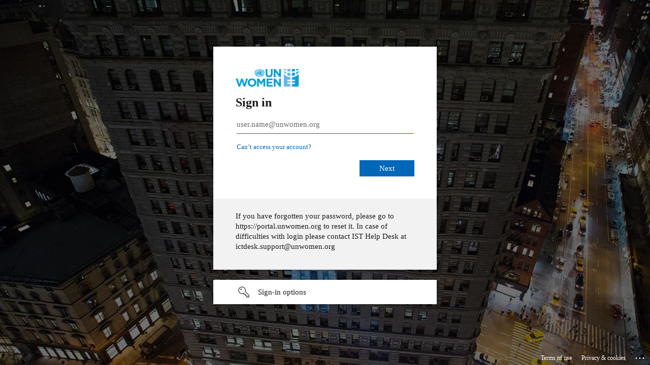

--- FILE ---
content_type: text/html; charset=utf-8
request_url: https://login.microsoftonline.com/2bcd0744-9e18-487d-85c3-c9a325220be8/saml2?SAMLRequest=jVJba9swFP4rRu%2B%2ByU4siySQNYwFui002R76UmTpOBHYkqcj7%2FLvp9gtbRkrfRNH57tyVij6buDb0V%2FMHfwYAX30u%2B8M8uljTUZnuBWokRvRA3Iv%2BXH7%2BZbTJOODs95K25EXkLcRAhGc19aQaL9bk4eMshpYvWAirzK5aFXVNmJZ1lXW5KwpFFUtK5aKlg2JvoPDgFyTQBTgiCPsDXphfBhltIizIqbLU1bzvOQFuyfRLqTRRvgJdfF%2BQJ6mnT1rk%2FRaOou29dZ02kAibZ%2FSRqqsKsu4hpzFJatUzBayiGUtCrqgNGuApdeMlETbpyA31uDYgzuC%2B6klfLu7fZYSZ%2BtEMpowbxPrzqkINc8MKQ7zIxYSk%2BEy%2FLNMosNjvR%2B0Udqc3262mZeQfzqdDvHh6%2FFENqurAp%2Bacpt3murBCyW8uHpapS8JVvOpfAnS%2B93Bdlr%2BiT5a1wv%2Ff2d5kk8TreJ2WuWjwQGkbjWo0GLX2V83DoSHNfFuBJJuZtHXJ7n5Cw%3D%3D&RelayState=https%3A%2F%2Fagora.unicef.org%2Fauth%2Fsaml2%2Flogin.php%3Fwants%3Dhttps%253A%252F%252Fagora.unicef.org%252Fcourse%252Finfo.php%253Fid%253D33796%26idp%3D2173dc9782b9d08a018a1b5a1246c3e7%26passive%3Doff&SigAlg=http%3A%2F%2Fwww.w3.org%2F2001%2F04%2Fxmldsig-more%23rsa-sha256&Signature=MdVZ0K8iuXfp1k%2BWR7O4YjwaZa9ao5SUB1cGO8uS%2B7ejOexd0rE7gKP2kmDk8gJLQTIiTWUdiQzCfvODvMFUc7JPCkJn6f6IXk5qCd7FCUQzkYTy4cOqfHl9akcY7gv79UNmdCu1WAGDDNuMk37ErppoiX%2FZoiCSl56U9OdMbtEeBt%2FYbf6cwixISNpTOmBUrRR%2Ftlk9KumZboOxCu3O4ciNf7PdI9WA%2B3CYRTq0j8Zk%2B2J1Rvfj%2B8ROZu7j0k3Lto3t7oExz0Z378ZN3OiCVpaEnqyMBRGGNiyZ4j7zkweSey5gD6MHC8dM9ada3V%2FGkoyflrhR9PBDzU0fhe1R4w%3D%3D&sso_reload=true
body_size: 15609
content:


<!-- Copyright (C) Microsoft Corporation. All rights reserved. -->
<!DOCTYPE html>
<html dir="ltr" class="" lang="en">
<head>
    <title>Sign in to your account</title>
    <meta http-equiv="Content-Type" content="text/html; charset=UTF-8">
    <meta http-equiv="X-UA-Compatible" content="IE=edge">
    <meta name="viewport" content="width=device-width, initial-scale=1.0, maximum-scale=2.0, user-scalable=yes">
    <meta http-equiv="Pragma" content="no-cache">
    <meta http-equiv="Expires" content="-1">
    <link rel="preconnect" href="https://aadcdn.msauth.net" crossorigin>
<meta http-equiv="x-dns-prefetch-control" content="on">
<link rel="dns-prefetch" href="//aadcdn.msauth.net">
<link rel="dns-prefetch" href="//aadcdn.msftauth.net">

    <meta name="PageID" content="ConvergedSignIn" />
    <meta name="SiteID" content="" />
    <meta name="ReqLC" content="1033" />
    <meta name="LocLC" content="en-US" />


        <meta name="format-detection" content="telephone=no" />

    <noscript>
        <meta http-equiv="Refresh" content="0; URL=https://login.microsoftonline.com/jsdisabled" />
    </noscript>

    
    
<meta name="robots" content="none" />

<script type="text/javascript" nonce='YzBO2bbx9km36efSX2khxA'>//<![CDATA[
$Config={"fShowPersistentCookiesWarning":false,"urlMsaSignUp":"https://login.live.com/oauth20_authorize.srf?scope=openid+profile+email+offline_access\u0026response_type=code\u0026client_id=51483342-085c-4d86-bf88-cf50c7252078\u0026response_mode=form_post\u0026redirect_uri=https%3a%2f%2flogin.microsoftonline.com%2fcommon%2ffederation%2foauth2msa\u0026state=[base64]\u0026estsfed=1\u0026uaid=b9bf743a37224656a9cb2866596f8a48\u0026signup=1\u0026lw=1\u0026fl=easi2\u0026fci=https%3a%2f%2fagora.unicef.org%2fauth%2fsaml2%2fsp%2fmetadata.php","urlMsaLogout":"https://login.live.com/logout.srf?iframed_by=https%3a%2f%2flogin.microsoftonline.com","urlOtherIdpForget":"https://login.live.com/forgetme.srf?iframed_by=https%3a%2f%2flogin.microsoftonline.com","showCantAccessAccountLink":true,"arrExternalTrustedRealmFederatedIdps":[{"IdpType":400,"IdpSignInUrl":"https://login.live.com/oauth20_authorize.srf?scope=openid+profile+email+offline_access\u0026response_type=code\u0026client_id=51483342-085c-4d86-bf88-cf50c7252078\u0026response_mode=form_post\u0026redirect_uri=https%3a%2f%2flogin.microsoftonline.com%2fcommon%2ffederation%2foauth2msa\u0026state=[base64]\u0026estsfed=1\u0026uaid=b9bf743a37224656a9cb2866596f8a48\u0026fci=https%3a%2f%2fagora.unicef.org%2fauth%2fsaml2%2fsp%2fmetadata.php\u0026idp_hint=github.com","DisplayName":"GitHub","Promoted":false}],"fEnableShowResendCode":true,"iShowResendCodeDelay":90000,"sSMSCtryPhoneData":"AF~Afghanistan~93!!!AX~Åland Islands~358!!!AL~Albania~355!!!DZ~Algeria~213!!!AS~American Samoa~1!!!AD~Andorra~376!!!AO~Angola~244!!!AI~Anguilla~1!!!AG~Antigua and Barbuda~1!!!AR~Argentina~54!!!AM~Armenia~374!!!AW~Aruba~297!!!AC~Ascension Island~247!!!AU~Australia~61!!!AT~Austria~43!!!AZ~Azerbaijan~994!!!BS~Bahamas~1!!!BH~Bahrain~973!!!BD~Bangladesh~880!!!BB~Barbados~1!!!BY~Belarus~375!!!BE~Belgium~32!!!BZ~Belize~501!!!BJ~Benin~229!!!BM~Bermuda~1!!!BT~Bhutan~975!!!BO~Bolivia~591!!!BQ~Bonaire~599!!!BA~Bosnia and Herzegovina~387!!!BW~Botswana~267!!!BR~Brazil~55!!!IO~British Indian Ocean Territory~246!!!VG~British Virgin Islands~1!!!BN~Brunei~673!!!BG~Bulgaria~359!!!BF~Burkina Faso~226!!!BI~Burundi~257!!!CV~Cabo Verde~238!!!KH~Cambodia~855!!!CM~Cameroon~237!!!CA~Canada~1!!!KY~Cayman Islands~1!!!CF~Central African Republic~236!!!TD~Chad~235!!!CL~Chile~56!!!CN~China~86!!!CX~Christmas Island~61!!!CC~Cocos (Keeling) Islands~61!!!CO~Colombia~57!!!KM~Comoros~269!!!CG~Congo~242!!!CD~Congo (DRC)~243!!!CK~Cook Islands~682!!!CR~Costa Rica~506!!!CI~Côte d\u0027Ivoire~225!!!HR~Croatia~385!!!CU~Cuba~53!!!CW~Curaçao~599!!!CY~Cyprus~357!!!CZ~Czechia~420!!!DK~Denmark~45!!!DJ~Djibouti~253!!!DM~Dominica~1!!!DO~Dominican Republic~1!!!EC~Ecuador~593!!!EG~Egypt~20!!!SV~El Salvador~503!!!GQ~Equatorial Guinea~240!!!ER~Eritrea~291!!!EE~Estonia~372!!!ET~Ethiopia~251!!!FK~Falkland Islands~500!!!FO~Faroe Islands~298!!!FJ~Fiji~679!!!FI~Finland~358!!!FR~France~33!!!GF~French Guiana~594!!!PF~French Polynesia~689!!!GA~Gabon~241!!!GM~Gambia~220!!!GE~Georgia~995!!!DE~Germany~49!!!GH~Ghana~233!!!GI~Gibraltar~350!!!GR~Greece~30!!!GL~Greenland~299!!!GD~Grenada~1!!!GP~Guadeloupe~590!!!GU~Guam~1!!!GT~Guatemala~502!!!GG~Guernsey~44!!!GN~Guinea~224!!!GW~Guinea-Bissau~245!!!GY~Guyana~592!!!HT~Haiti~509!!!HN~Honduras~504!!!HK~Hong Kong SAR~852!!!HU~Hungary~36!!!IS~Iceland~354!!!IN~India~91!!!ID~Indonesia~62!!!IR~Iran~98!!!IQ~Iraq~964!!!IE~Ireland~353!!!IM~Isle of Man~44!!!IL~Israel~972!!!IT~Italy~39!!!JM~Jamaica~1!!!JP~Japan~81!!!JE~Jersey~44!!!JO~Jordan~962!!!KZ~Kazakhstan~7!!!KE~Kenya~254!!!KI~Kiribati~686!!!KR~Korea~82!!!KW~Kuwait~965!!!KG~Kyrgyzstan~996!!!LA~Laos~856!!!LV~Latvia~371!!!LB~Lebanon~961!!!LS~Lesotho~266!!!LR~Liberia~231!!!LY~Libya~218!!!LI~Liechtenstein~423!!!LT~Lithuania~370!!!LU~Luxembourg~352!!!MO~Macao SAR~853!!!MG~Madagascar~261!!!MW~Malawi~265!!!MY~Malaysia~60!!!MV~Maldives~960!!!ML~Mali~223!!!MT~Malta~356!!!MH~Marshall Islands~692!!!MQ~Martinique~596!!!MR~Mauritania~222!!!MU~Mauritius~230!!!YT~Mayotte~262!!!MX~Mexico~52!!!FM~Micronesia~691!!!MD~Moldova~373!!!MC~Monaco~377!!!MN~Mongolia~976!!!ME~Montenegro~382!!!MS~Montserrat~1!!!MA~Morocco~212!!!MZ~Mozambique~258!!!MM~Myanmar~95!!!NA~Namibia~264!!!NR~Nauru~674!!!NP~Nepal~977!!!NL~Netherlands~31!!!NC~New Caledonia~687!!!NZ~New Zealand~64!!!NI~Nicaragua~505!!!NE~Niger~227!!!NG~Nigeria~234!!!NU~Niue~683!!!NF~Norfolk Island~672!!!KP~North Korea~850!!!MK~North Macedonia~389!!!MP~Northern Mariana Islands~1!!!NO~Norway~47!!!OM~Oman~968!!!PK~Pakistan~92!!!PW~Palau~680!!!PS~Palestinian Authority~970!!!PA~Panama~507!!!PG~Papua New Guinea~675!!!PY~Paraguay~595!!!PE~Peru~51!!!PH~Philippines~63!!!PL~Poland~48!!!PT~Portugal~351!!!PR~Puerto Rico~1!!!QA~Qatar~974!!!RE~Réunion~262!!!RO~Romania~40!!!RU~Russia~7!!!RW~Rwanda~250!!!BL~Saint Barthélemy~590!!!KN~Saint Kitts and Nevis~1!!!LC~Saint Lucia~1!!!MF~Saint Martin~590!!!PM~Saint Pierre and Miquelon~508!!!VC~Saint Vincent and the Grenadines~1!!!WS~Samoa~685!!!SM~San Marino~378!!!ST~São Tomé and Príncipe~239!!!SA~Saudi Arabia~966!!!SN~Senegal~221!!!RS~Serbia~381!!!SC~Seychelles~248!!!SL~Sierra Leone~232!!!SG~Singapore~65!!!SX~Sint Maarten~1!!!SK~Slovakia~421!!!SI~Slovenia~386!!!SB~Solomon Islands~677!!!SO~Somalia~252!!!ZA~South Africa~27!!!SS~South Sudan~211!!!ES~Spain~34!!!LK~Sri Lanka~94!!!SH~St Helena, Ascension, and Tristan da Cunha~290!!!SD~Sudan~249!!!SR~Suriname~597!!!SJ~Svalbard~47!!!SZ~Swaziland~268!!!SE~Sweden~46!!!CH~Switzerland~41!!!SY~Syria~963!!!TW~Taiwan~886!!!TJ~Tajikistan~992!!!TZ~Tanzania~255!!!TH~Thailand~66!!!TL~Timor-Leste~670!!!TG~Togo~228!!!TK~Tokelau~690!!!TO~Tonga~676!!!TT~Trinidad and Tobago~1!!!TA~Tristan da Cunha~290!!!TN~Tunisia~216!!!TR~Turkey~90!!!TM~Turkmenistan~993!!!TC~Turks and Caicos Islands~1!!!TV~Tuvalu~688!!!VI~U.S. Virgin Islands~1!!!UG~Uganda~256!!!UA~Ukraine~380!!!AE~United Arab Emirates~971!!!GB~United Kingdom~44!!!US~United States~1!!!UY~Uruguay~598!!!UZ~Uzbekistan~998!!!VU~Vanuatu~678!!!VA~Vatican City~39!!!VE~Venezuela~58!!!VN~Vietnam~84!!!WF~Wallis and Futuna~681!!!YE~Yemen~967!!!ZM~Zambia~260!!!ZW~Zimbabwe~263","fUseInlinePhoneNumber":true,"fDetectBrowserCapabilities":true,"fUseMinHeight":true,"fShouldSupportTargetCredentialForRecovery":true,"fAvoidNewOtcGenerationWhenAlreadySent":true,"fUseCertificateInterstitialView":true,"fIsPasskeySupportEnabled":true,"arrPromotedFedCredTypes":[],"fShowUserAlreadyExistErrorHandling":true,"fBlockOnAppleEmailClaimError":true,"fIsVerifiableCredentialsSupportEnabled":true,"iVerifiableCredentialPresentationPollingIntervalSeconds":0.5,"iVerifiableCredentialPresentationPollingTimeoutSeconds":300,"fIsQrPinEnabled":true,"fPasskeyAssertionRedirect":true,"fFixUrlExternalIdpFederation":true,"fEnableBackButtonBugFix":true,"fEnableTotalLossRecovery":true,"fUpdatePromotedCredTypesOrder":true,"fUseNewPromotedCredsComponent":true,"urlSessionState":"https://login.microsoftonline.com/common/DeviceCodeStatus","urlResetPassword":"https://passwordreset.microsoftonline.com/?ru=https%3a%2f%2flogin.microsoftonline.com%2f2bcd0744-9e18-487d-85c3-c9a325220be8%2freprocess%3fctx%[base64]\u0026mkt=en-US\u0026hosted=0\u0026device_platform=macOS","urlMsaResetPassword":"https://account.live.com/password/reset?wreply=https%3a%2f%2flogin.microsoftonline.com%2f2bcd0744-9e18-487d-85c3-c9a325220be8%2freprocess%3fctx%[base64]\u0026mkt=en-US","fFixUrlResetPassword":true,"urlGetCredentialType":"https://login.microsoftonline.com/common/GetCredentialType?mkt=en-US","urlGetRecoveryCredentialType":"https://login.microsoftonline.com/common/getrecoverycredentialtype?mkt=en-US","urlGetOneTimeCode":"https://login.microsoftonline.com/common/GetOneTimeCode","urlLogout":"https://login.microsoftonline.com/2bcd0744-9e18-487d-85c3-c9a325220be8/uxlogout","urlForget":"https://login.microsoftonline.com/forgetuser","urlDisambigRename":"https://go.microsoft.com/fwlink/p/?LinkID=733247","urlGoToAADError":"https://login.live.com/oauth20_authorize.srf?scope=openid+profile+email+offline_access\u0026response_type=code\u0026client_id=51483342-085c-4d86-bf88-cf50c7252078\u0026response_mode=form_post\u0026redirect_uri=https%3a%2f%2flogin.microsoftonline.com%2fcommon%2ffederation%2foauth2msa\u0026state=[base64]\u0026estsfed=1\u0026uaid=b9bf743a37224656a9cb2866596f8a48\u0026fci=https%3a%2f%2fagora.unicef.org%2fauth%2fsaml2%2fsp%2fmetadata.php","urlDeviceFingerprinting":"","urlPIAEndAuth":"https://login.microsoftonline.com/common/PIA/EndAuth","urlStartTlr":"https://login.microsoftonline.com/2bcd0744-9e18-487d-85c3-c9a325220be8/tlr/start","fKMSIEnabled":false,"iLoginMode":1,"fAllowPhoneSignIn":true,"fAllowPhoneInput":true,"fAllowSkypeNameLogin":true,"iMaxPollErrors":5,"iPollingTimeout":300,"srsSuccess":true,"fShowSwitchUser":true,"arrValErrs":["50058"],"sErrorCode":"50058","sWAMExtension":"ppnbnpeolgkicgegkbkbjmhlideopiji","sWAMChannel":"53ee284d-920a-4b59-9d30-a60315b26836","sErrTxt":"","sResetPasswordPrefillParam":"username","onPremPasswordValidationConfig":{"isUserRealmPrecheckEnabled":true},"fSwitchDisambig":true,"iRemoteNgcPollingType":2,"fUseNewNoPasswordTypes":true,"urlAadSignup":"https://signup.microsoft.com/signup?sku=teams_commercial_trial\u0026origin=ests\u0026culture=en-US","sCloudInstanceName":"microsoftonline.com","fShowSignInOptionsAsButton":true,"fUseNewPhoneSignInError":true,"fIsUpdatedAutocompleteEnabled":true,"fActivateFocusOnApprovalNumberRemoteNGC":true,"fIsPasskey":true,"fEnableDFPIntegration":true,"fEnableCenterFocusedApprovalNumber":true,"fShowPassKeyErrorUCP":true,"fFixPhoneDisambigSignupRedirect":true,"fEnableQrCodeA11YFixes":true,"fEnablePasskeyAwpError":true,"fEnableAuthenticatorTimeoutFix":true,"fEnablePasskeyAutofillUI":true,"sCrossDomainCanary":"[base64]","arrExcludedDisplayNames":["unknown"],"fFixShowRevealPassword":true,"fRemoveTLRFragment":true,"iMaxStackForKnockoutAsyncComponents":10000,"fShowButtons":true,"urlCdn":"https://aadcdn.msauth.net/shared/1.0/","urlDefaultFavicon":"https://aadcdn.msauth.net/shared/1.0/content/images/favicon_a_eupayfgghqiai7k9sol6lg2.ico","urlFooterTOU":"https://www.microsoft.com/en-US/servicesagreement/","urlFooterPrivacy":"https://privacy.microsoft.com/en-US/privacystatement","urlPost":"https://login.microsoftonline.com/2bcd0744-9e18-487d-85c3-c9a325220be8/login","urlPostAad":"https://login.microsoftonline.com/2bcd0744-9e18-487d-85c3-c9a325220be8/login","urlPostMsa":"https://login.live.com/ppsecure/partnerpost.srf?scope=openid+profile+email+offline_access\u0026response_type=code\u0026client_id=51483342-085c-4d86-bf88-cf50c7252078\u0026response_mode=form_post\u0026redirect_uri=https%3a%2f%2flogin.microsoftonline.com%2fcommon%2ffederation%2foauth2msa\u0026state=[base64]\u0026flow=fido\u0026estsfed=1\u0026uaid=b9bf743a37224656a9cb2866596f8a48\u0026fci=https%3a%2f%2fagora.unicef.org%2fauth%2fsaml2%2fsp%2fmetadata.php","urlRefresh":"https://login.microsoftonline.com/2bcd0744-9e18-487d-85c3-c9a325220be8/reprocess?ctx=[base64]","urlCancel":"https://agora.unicef.org/auth/saml2/sp/saml2-acs.php/agora.unicef.org?error=access_denied\u0026error_subcode=cancel\u0026state=https%3a%2f%2fagora.unicef.org%2fauth%2fsaml2%2flogin.php%3fwants%3dhttps%253A%252F%252Fagora.unicef.org%252Fcourse%252Finfo.php%253Fid%253D33796%26idp%3d2173dc9782b9d08a018a1b5a1246c3e7%26passive%3doff","urlResume":"https://login.microsoftonline.com/2bcd0744-9e18-487d-85c3-c9a325220be8/resume?ctx=[base64]","iPawnIcon":0,"iPollingInterval":1,"sPOST_Username":"","fEnableNumberMatching":true,"sFT":"[base64]","sFTName":"flowToken","sSessionIdentifierName":"code","sCtx":"[base64]","iProductIcon":-1,"fEnableOneDSClientTelemetry":true,"urlReportPageLoad":"https://login.microsoftonline.com/common/instrumentation/reportpageload?mkt=en-US","staticTenantBranding":[{"Locale":0,"BannerLogo":"https://aadcdn.msauthimages.net/dbd5a2dd-eqipv7gg8vasthdzy7obaye7bmnncif3b-dcwl3wj80/logintenantbranding/0/bannerlogo?ts=636046178482227456","TileLogo":"https://aadcdn.msauthimages.net/dbd5a2dd-eqipv7gg8vasthdzy7obaye7bmnncif3b-dcwl3wj80/logintenantbranding/0/tilelogo?ts=635786942562748412","TileDarkLogo":"https://aadcdn.msauthimages.net/dbd5a2dd-eqipv7gg8vasthdzy7obaye7bmnncif3b-dcwl3wj80/logintenantbranding/0/squarelogodark?ts=635786942641990704","Illustration":"https://aadcdn.msauthimages.net/dbd5a2dd-eqipv7gg8vasthdzy7obaye7bmnncif3b-dcwl3wj80/logintenantbranding/0/illustration?ts=636044680351203960","BackgroundColor":"#009DDC","BoilerPlateText":"<p>If you have forgotten your password, please go to  https://portal.unwomen.org to reset it.\nIn case of difficulties with login please contact IST Help Desk at ictdesk.support@unwomen.org</p>\n","UserIdLabel":"user.name@unwomen.org","KeepMeSignedInDisabled":false,"UseTransparentLightBox":false}],"oAppCobranding":{},"iBackgroundImage":4,"arrSessions":[],"fApplicationInsightsEnabled":false,"iApplicationInsightsEnabledPercentage":0,"urlSetDebugMode":"https://login.microsoftonline.com/common/debugmode","fEnableCssAnimation":true,"fDisableAnimationIfAnimationEndUnsupported":true,"fAllowGrayOutLightBox":true,"fUseMsaSessionState":true,"fIsRemoteNGCSupported":true,"desktopSsoConfig":{"isEdgeAnaheimAllowed":true,"iwaEndpointUrlFormat":"https://autologon.microsoftazuread-sso.com/{0}/winauth/sso?client-request-id=b9bf743a-3722-4656-a9cb-2866596f8a48","iwaSsoProbeUrlFormat":"https://autologon.microsoftazuread-sso.com/{0}/winauth/ssoprobe?client-request-id=b9bf743a-3722-4656-a9cb-2866596f8a48","iwaIFrameUrlFormat":"https://autologon.microsoftazuread-sso.com/{0}/winauth/iframe?client-request-id=b9bf743a-3722-4656-a9cb-2866596f8a48\u0026isAdalRequest=False","iwaRequestTimeoutInMs":10000,"startDesktopSsoOnPageLoad":false,"progressAnimationTimeout":10000,"isEdgeAllowed":false,"minDssoEdgeVersion":"17","isSafariAllowed":true,"redirectUri":"https://agora.unicef.org/auth/saml2/sp/saml2-acs.php/agora.unicef.org?error=interaction_required\u0026error_description=Seamless+single+sign+on+failed+for+the+user.+This+can+happen+if+the+user+is+unable+to+access+on+premises+AD+or+intranet+zone+is+not+configured+correctly+Trace+ID%3a+1e3906df-c21b-4ba8-ab6a-4543c34aa100+Correlation+ID%3a+b9bf743a-3722-4656-a9cb-2866596f8a48+Timestamp%3a+2026-01-22+21%3a16%3a56Z\u0026state=https%3a%2f%2fagora.unicef.org%2fauth%2fsaml2%2flogin.php%3fwants%3dhttps%253A%252F%252Fagora.unicef.org%252Fcourse%252Finfo.php%253Fid%253D33796%26idp%3d2173dc9782b9d08a018a1b5a1246c3e7%26passive%3doff","isIEAllowedForSsoProbe":true,"edgeRedirectUri":"https://autologon.microsoftazuread-sso.com/2bcd0744-9e18-487d-85c3-c9a325220be8/winauth/sso/edgeredirect?client-request-id=b9bf743a-3722-4656-a9cb-2866596f8a48\u0026origin=login.microsoftonline.com\u0026is_redirected=1","isFlowTokenPassedInEdge":true},"urlLogin":"https://login.microsoftonline.com/2bcd0744-9e18-487d-85c3-c9a325220be8/reprocess?ctx=[base64]","urlDssoStatus":"https://login.microsoftonline.com/common/instrumentation/dssostatus","iSessionPullType":2,"fUseSameSite":true,"iAllowedIdentities":2,"uiflavor":1001,"urlFidoHelp":"https://go.microsoft.com/fwlink/?linkid=2013738","fShouldPlatformKeyBeSuppressed":true,"urlFidoLogin":"https://login.microsoft.com/2bcd0744-9e18-487d-85c3-c9a325220be8/fido/get?uiflavor=Web","fIsFidoSupported":true,"fLoadStringCustomizationPromises":true,"fUseAlternateTextForSwitchToCredPickerLink":true,"fOfflineAccountVisible":false,"fEnableUserStateFix":true,"fAccessPassSupported":true,"fShowAccessPassPeek":true,"fUpdateSessionPollingLogic":true,"fEnableShowPickerCredObservable":true,"fFetchSessionsSkipDsso":true,"fIsCiamUserFlowUxNewLogicEnabled":true,"fUseNonMicrosoftDefaultBrandingForCiam":true,"sCompanyDisplayName":"UN Women","fRemoveCustomCss":true,"fFixUICrashForApiRequestHandler":true,"fShowUpdatedKoreanPrivacyFooter":true,"fUsePostCssHotfix":true,"fFixUserFlowBranding":true,"fIsQrCodePinSupported":true,"fEnablePasskeyNullFix":true,"fEnableRefreshCookiesFix":true,"fEnableWebNativeBridgeInterstitialUx":true,"fEnableWindowParentingFix":true,"fEnableNativeBridgeErrors":true,"urlAcmaServerPath":"https://login.microsoftonline.com","sTenantId":"2bcd0744-9e18-487d-85c3-c9a325220be8","sMkt":"en-US","fIsDesktop":true,"fUpdateConfigInit":true,"fLogDisallowedCssProperties":true,"fDisallowExternalFonts":true,"sFidoChallenge":"O.eyJ0eXAiOiJKV1QiLCJhbGciOiJSUzI1NiIsIng1dCI6IlBjWDk4R1g0MjBUMVg2c0JEa3poUW1xZ3dNVSJ9.eyJhdWQiOiJ1cm46bWljcm9zb2Z0OmZpZG86Y2hhbGxlbmdlIiwiaXNzIjoiaHR0cHM6Ly9sb2dpbi5taWNyb3NvZnQuY29tIiwiaWF0IjoxNzY5MTE2NjE2LCJuYmYiOjE3NjkxMTY2MTYsImV4cCI6MTc2OTExNjkxNn0.[base64]","scid":1015,"hpgact":1900,"hpgid":1104,"pgid":"ConvergedSignIn","apiCanary":"[base64]","canary":"wyMGW7/2R1YLiM+9qhCCdQQn1CfiU2RUpxC9JYkWmtc=5:1:CANARY:GRVJC/QIQrK9SWF5BimFMpLIOjgcSjSONpMcEUWQNJI=","sCanaryTokenName":"canary","fSkipRenderingNewCanaryToken":false,"fEnableNewCsrfProtection":true,"correlationId":"b9bf743a-3722-4656-a9cb-2866596f8a48","sessionId":"1e3906df-c21b-4ba8-ab6a-4543c34aa100","sRingId":"R6","locale":{"mkt":"en-US","lcid":1033},"slMaxRetry":2,"slReportFailure":true,"strings":{"desktopsso":{"authenticatingmessage":"Trying to sign you in"}},"enums":{"ClientMetricsModes":{"None":0,"SubmitOnPost":1,"SubmitOnRedirect":2,"InstrumentPlt":4}},"urls":{"instr":{"pageload":"https://login.microsoftonline.com/common/instrumentation/reportpageload","dssostatus":"https://login.microsoftonline.com/common/instrumentation/dssostatus"}},"browser":{"ltr":1,"Chrome":1,"_Mac":1,"_M131":1,"_D0":1,"Full":1,"RE_WebKit":1,"b":{"name":"Chrome","major":131,"minor":0},"os":{"name":"OSX","version":"10.15.7"},"V":"131.0"},"watson":{"url":"/common/handlers/watson","bundle":"https://aadcdn.msauth.net/ests/2.1/content/cdnbundles/watson.min_q5ptmu8aniymd4ftuqdkda2.js","sbundle":"https://aadcdn.msauth.net/ests/2.1/content/cdnbundles/watsonsupportwithjquery.3.5.min_dc940oomzau4rsu8qesnvg2.js","fbundle":"https://aadcdn.msauth.net/ests/2.1/content/cdnbundles/frameworksupport.min_oadrnc13magb009k4d20lg2.js","resetErrorPeriod":5,"maxCorsErrors":-1,"maxInjectErrors":5,"maxErrors":10,"maxTotalErrors":3,"expSrcs":["https://login.microsoftonline.com","https://aadcdn.msauth.net/","https://aadcdn.msftauth.net/",".login.microsoftonline.com"],"envErrorRedirect":true,"envErrorUrl":"/common/handlers/enverror"},"loader":{"cdnRoots":["https://aadcdn.msauth.net/","https://aadcdn.msftauth.net/"],"logByThrowing":true,"tenantBrandingCdnRoots":["aadcdn.msauthimages.net","aadcdn.msftauthimages.net"]},"serverDetails":{"slc":"ProdSlices","dc":"EUS","ri":"MN1XXXX","ver":{"v":[2,1,23173,3]},"rt":"2026-01-22T21:16:56","et":50},"clientEvents":{"enabled":true,"telemetryEnabled":true,"useOneDSEventApi":true,"flush":60000,"autoPost":true,"autoPostDelay":1000,"minEvents":1,"maxEvents":1,"pltDelay":500,"appInsightsConfig":{"instrumentationKey":"69adc3c768bd4dc08c19416121249fcc-66f1668a-797b-4249-95e3-6c6651768c28-7293","webAnalyticsConfiguration":{"autoCapture":{"jsError":true}}},"defaultEventName":"IDUX_ESTSClientTelemetryEvent_WebWatson","serviceID":3,"endpointUrl":""},"fApplyAsciiRegexOnInput":true,"country":"US","fBreakBrandingSigninString":true,"bsso":{"states":{"START":"start","INPROGRESS":"in-progress","END":"end","END_SSO":"end-sso","END_USERS":"end-users"},"nonce":"AwABEgEAAAADAOz_BQD0_7c1nENQo6W6kYv6zEDwYXr92BWTKbG7c4ai_dhPTjv13SjQ1BGGEXybxq6xxuHcK8Y0KbsXIAbCkUyOuKaVqEAgAA","overallTimeoutMs":4000,"telemetry":{"type":"ChromeSsoTelemetry","nonce":"AwABDwEAAAADAOz_BQD0_xTce1UMJVEkiwhf7LmFq3VRdR-1nw-pO_rzoK1lGl2j3Ry0_owR3EpYb5XhA_Ihzy3CQcPQ7EC8-t36q-LeA4yZzRunqbpO_xZ5DC9X_DLWIAA","reportStates":[]},"redirectEndStates":["end"],"cookieNames":{"aadSso":"AADSSO","winSso":"ESTSSSO","ssoTiles":"ESTSSSOTILES","ssoPulled":"SSOCOOKIEPULLED","userList":"ESTSUSERLIST"},"type":"chrome","reason":"Pull suppressed because it was already attempted and the current URL was reloaded."},"urlNoCookies":"https://login.microsoftonline.com/cookiesdisabled","fTrimChromeBssoUrl":true,"inlineMode":5,"fShowCopyDebugDetailsLink":true,"fTenantBrandingCdnAddEventHandlers":true,"fAddTryCatchForIFrameRedirects":true};
//]]></script> 
<script type="text/javascript" nonce='YzBO2bbx9km36efSX2khxA'>//<![CDATA[
!function(){var e=window,r=e.$Debug=e.$Debug||{},t=e.$Config||{};if(!r.appendLog){var n=[],o=0;r.appendLog=function(e){var r=t.maxDebugLog||25,i=(new Date).toUTCString()+":"+e;n.push(o+":"+i),n.length>r&&n.shift(),o++},r.getLogs=function(){return n}}}(),function(){function e(e,r){function t(i){var a=e[i];if(i<n-1){return void(o.r[a]?t(i+1):o.when(a,function(){t(i+1)}))}r(a)}var n=e.length;t(0)}function r(e,r,i){function a(){var e=!!s.method,o=e?s.method:i[0],a=s.extraArgs||[],u=n.$WebWatson;try{
var c=t(i,!e);if(a&&a.length>0){for(var d=a.length,l=0;l<d;l++){c.push(a[l])}}o.apply(r,c)}catch(e){return void(u&&u.submitFromException&&u.submitFromException(e))}}var s=o.r&&o.r[e];return r=r||this,s&&(s.skipTimeout?a():n.setTimeout(a,0)),s}function t(e,r){return Array.prototype.slice.call(e,r?1:0)}var n=window;n.$Do||(n.$Do={"q":[],"r":[],"removeItems":[],"lock":0,"o":[]});var o=n.$Do;o.when=function(t,n){function i(e){r(e,a,s)||o.q.push({"id":e,"c":a,"a":s})}var a=0,s=[],u=1;"function"==typeof n||(a=n,
u=2);for(var c=u;c<arguments.length;c++){s.push(arguments[c])}t instanceof Array?e(t,i):i(t)},o.register=function(e,t,n){if(!o.r[e]){o.o.push(e);var i={};if(t&&(i.method=t),n&&(i.skipTimeout=n),arguments&&arguments.length>3){i.extraArgs=[];for(var a=3;a<arguments.length;a++){i.extraArgs.push(arguments[a])}}o.r[e]=i,o.lock++;try{for(var s=0;s<o.q.length;s++){var u=o.q[s];u.id==e&&r(e,u.c,u.a)&&o.removeItems.push(u)}}catch(e){throw e}finally{if(0===--o.lock){for(var c=0;c<o.removeItems.length;c++){
for(var d=o.removeItems[c],l=0;l<o.q.length;l++){if(o.q[l]===d){o.q.splice(l,1);break}}}o.removeItems=[]}}}},o.unregister=function(e){o.r[e]&&delete o.r[e]}}(),function(e,r){function t(){if(!a){if(!r.body){return void setTimeout(t)}a=!0,e.$Do.register("doc.ready",0,!0)}}function n(){if(!s){if(!r.body){return void setTimeout(n)}t(),s=!0,e.$Do.register("doc.load",0,!0),i()}}function o(e){(r.addEventListener||"load"===e.type||"complete"===r.readyState)&&t()}function i(){
r.addEventListener?(r.removeEventListener("DOMContentLoaded",o,!1),e.removeEventListener("load",n,!1)):r.attachEvent&&(r.detachEvent("onreadystatechange",o),e.detachEvent("onload",n))}var a=!1,s=!1;if("complete"===r.readyState){return void setTimeout(n)}!function(){r.addEventListener?(r.addEventListener("DOMContentLoaded",o,!1),e.addEventListener("load",n,!1)):r.attachEvent&&(r.attachEvent("onreadystatechange",o),e.attachEvent("onload",n))}()}(window,document),function(){function e(){
return f.$Config||f.ServerData||{}}function r(e,r){var t=f.$Debug;t&&t.appendLog&&(r&&(e+=" '"+(r.src||r.href||"")+"'",e+=", id:"+(r.id||""),e+=", async:"+(r.async||""),e+=", defer:"+(r.defer||"")),t.appendLog(e))}function t(){var e=f.$B;if(void 0===d){if(e){d=e.IE}else{var r=f.navigator.userAgent;d=-1!==r.indexOf("MSIE ")||-1!==r.indexOf("Trident/")}}return d}function n(){var e=f.$B;if(void 0===l){if(e){l=e.RE_Edge}else{var r=f.navigator.userAgent;l=-1!==r.indexOf("Edge")}}return l}function o(e){
var r=e.indexOf("?"),t=r>-1?r:e.length,n=e.lastIndexOf(".",t);return e.substring(n,n+v.length).toLowerCase()===v}function i(){var r=e();return(r.loader||{}).slReportFailure||r.slReportFailure||!1}function a(){return(e().loader||{}).redirectToErrorPageOnLoadFailure||!1}function s(){return(e().loader||{}).logByThrowing||!1}function u(e){if(!t()&&!n()){return!1}var r=e.src||e.href||"";if(!r){return!0}if(o(r)){var i,a,s;try{i=e.sheet,a=i&&i.cssRules,s=!1}catch(e){s=!0}if(i&&!a&&s){return!0}
if(i&&a&&0===a.length){return!0}}return!1}function c(){function t(e){g.getElementsByTagName("head")[0].appendChild(e)}function n(e,r,t,n){var u=null;return u=o(e)?i(e):"script"===n.toLowerCase()?a(e):s(e,n),r&&(u.id=r),"function"==typeof u.setAttribute&&(u.setAttribute("crossorigin","anonymous"),t&&"string"==typeof t&&u.setAttribute("integrity",t)),u}function i(e){var r=g.createElement("link");return r.rel="stylesheet",r.type="text/css",r.href=e,r}function a(e){
var r=g.createElement("script"),t=g.querySelector("script[nonce]");if(r.type="text/javascript",r.src=e,r.defer=!1,r.async=!1,t){var n=t.nonce||t.getAttribute("nonce");r.setAttribute("nonce",n)}return r}function s(e,r){var t=g.createElement(r);return t.src=e,t}function d(e,r){if(e&&e.length>0&&r){for(var t=0;t<e.length;t++){if(-1!==r.indexOf(e[t])){return!0}}}return!1}function l(r){if(e().fTenantBrandingCdnAddEventHandlers){var t=d(E,r)?E:b;if(!(t&&t.length>1)){return r}for(var n=0;n<t.length;n++){
if(-1!==r.indexOf(t[n])){var o=t[n+1<t.length?n+1:0],i=r.substring(t[n].length);return"https://"!==t[n].substring(0,"https://".length)&&(o="https://"+o,i=i.substring("https://".length)),o+i}}return r}if(!(b&&b.length>1)){return r}for(var a=0;a<b.length;a++){if(0===r.indexOf(b[a])){return b[a+1<b.length?a+1:0]+r.substring(b[a].length)}}return r}function f(e,t,n,o){if(r("[$Loader]: "+(L.failMessage||"Failed"),o),w[e].retry<y){return w[e].retry++,h(e,t,n),void c._ReportFailure(w[e].retry,w[e].srcPath)}n&&n()}
function v(e,t,n,o){if(u(o)){return f(e,t,n,o)}r("[$Loader]: "+(L.successMessage||"Loaded"),o),h(e+1,t,n);var i=w[e].onSuccess;"function"==typeof i&&i(w[e].srcPath)}function h(e,o,i){if(e<w.length){var a=w[e];if(!a||!a.srcPath){return void h(e+1,o,i)}a.retry>0&&(a.srcPath=l(a.srcPath),a.origId||(a.origId=a.id),a.id=a.origId+"_Retry_"+a.retry);var s=n(a.srcPath,a.id,a.integrity,a.tagName);s.onload=function(){v(e,o,i,s)},s.onerror=function(){f(e,o,i,s)},s.onreadystatechange=function(){
"loaded"===s.readyState?setTimeout(function(){v(e,o,i,s)},500):"complete"===s.readyState&&v(e,o,i,s)},t(s),r("[$Loader]: Loading '"+(a.srcPath||"")+"', id:"+(a.id||""))}else{o&&o()}}var p=e(),y=p.slMaxRetry||2,m=p.loader||{},b=m.cdnRoots||[],E=m.tenantBrandingCdnRoots||[],L=this,w=[];L.retryOnError=!0,L.successMessage="Loaded",L.failMessage="Error",L.Add=function(e,r,t,n,o,i){e&&w.push({"srcPath":e,"id":r,"retry":n||0,"integrity":t,"tagName":o||"script","onSuccess":i})},L.AddForReload=function(e,r){
var t=e.src||e.href||"";L.Add(t,"AddForReload",e.integrity,1,e.tagName,r)},L.AddIf=function(e,r,t){e&&L.Add(r,t)},L.Load=function(e,r){h(0,e,r)}}var d,l,f=window,g=f.document,v=".css";c.On=function(e,r,t){if(!e){throw"The target element must be provided and cannot be null."}r?c.OnError(e,t):c.OnSuccess(e,t)},c.OnSuccess=function(e,t){if(!e){throw"The target element must be provided and cannot be null."}if(u(e)){return c.OnError(e,t)}var n=e.src||e.href||"",o=i(),s=a();r("[$Loader]: Loaded",e);var d=new c
;d.failMessage="Reload Failed",d.successMessage="Reload Success",d.Load(null,function(){if(o){throw"Unexpected state. ResourceLoader.Load() failed despite initial load success. ['"+n+"']"}s&&(document.location.href="/error.aspx?err=504")})},c.OnError=function(e,t){var n=e.src||e.href||"",o=i(),s=a();if(!e){throw"The target element must be provided and cannot be null."}r("[$Loader]: Failed",e);var u=new c;u.failMessage="Reload Failed",u.successMessage="Reload Success",u.AddForReload(e,t),
u.Load(null,function(){if(o){throw"Failed to load external resource ['"+n+"']"}s&&(document.location.href="/error.aspx?err=504")}),c._ReportFailure(0,n)},c._ReportFailure=function(e,r){if(s()&&!t()){throw"[Retry "+e+"] Failed to load external resource ['"+r+"'], reloading from fallback CDN endpoint"}},f.$Loader=c}(),function(){function e(){if(!E){var e=new h.$Loader;e.AddIf(!h.jQuery,y.sbundle,"WebWatson_DemandSupport"),y.sbundle=null,delete y.sbundle,e.AddIf(!h.$Api,y.fbundle,"WebWatson_DemandFramework"),
y.fbundle=null,delete y.fbundle,e.Add(y.bundle,"WebWatson_DemandLoaded"),e.Load(r,t),E=!0}}function r(){if(h.$WebWatson){if(h.$WebWatson.isProxy){return void t()}m.when("$WebWatson.full",function(){for(;b.length>0;){var e=b.shift();e&&h.$WebWatson[e.cmdName].apply(h.$WebWatson,e.args)}})}}function t(){if(!h.$WebWatson||h.$WebWatson.isProxy){if(!L&&JSON){try{var e=new XMLHttpRequest;e.open("POST",y.url),e.setRequestHeader("Accept","application/json"),
e.setRequestHeader("Content-Type","application/json; charset=UTF-8"),e.setRequestHeader("canary",p.apiCanary),e.setRequestHeader("client-request-id",p.correlationId),e.setRequestHeader("hpgid",p.hpgid||0),e.setRequestHeader("hpgact",p.hpgact||0);for(var r=-1,t=0;t<b.length;t++){if("submit"===b[t].cmdName){r=t;break}}var o=b[r]?b[r].args||[]:[],i={"sr":y.sr,"ec":"Failed to load external resource [Core Watson files]","wec":55,"idx":1,"pn":p.pgid||"","sc":p.scid||0,"hpg":p.hpgid||0,
"msg":"Failed to load external resource [Core Watson files]","url":o[1]||"","ln":0,"ad":0,"an":!1,"cs":"","sd":p.serverDetails,"ls":null,"diag":v(y)};e.send(JSON.stringify(i))}catch(e){}L=!0}y.loadErrorUrl&&window.location.assign(y.loadErrorUrl)}n()}function n(){b=[],h.$WebWatson=null}function o(r){return function(){var t=arguments;b.push({"cmdName":r,"args":t}),e()}}function i(){var e=["foundException","resetException","submit"],r=this;r.isProxy=!0;for(var t=e.length,n=0;n<t;n++){var i=e[n];i&&(r[i]=o(i))}
}function a(e,r,t,n,o,i,a){var s=h.event;return i||(i=l(o||s,a?a+2:2)),h.$Debug&&h.$Debug.appendLog&&h.$Debug.appendLog("[WebWatson]:"+(e||"")+" in "+(r||"")+" @ "+(t||"??")),$.submit(e,r,t,n,o||s,i,a)}function s(e,r){return{"signature":e,"args":r,"toString":function(){return this.signature}}}function u(e){for(var r=[],t=e.split("\n"),n=0;n<t.length;n++){r.push(s(t[n],[]))}return r}function c(e){for(var r=[],t=e.split("\n"),n=0;n<t.length;n++){var o=s(t[n],[]);t[n+1]&&(o.signature+="@"+t[n+1],n++),r.push(o)
}return r}function d(e){if(!e){return null}try{if(e.stack){return u(e.stack)}if(e.error){if(e.error.stack){return u(e.error.stack)}}else if(window.opera&&e.message){return c(e.message)}}catch(e){}return null}function l(e,r){var t=[];try{for(var n=arguments.callee;r>0;){n=n?n.caller:n,r--}for(var o=0;n&&o<w;){var i="InvalidMethod()";try{i=n.toString()}catch(e){}var a=[],u=n.args||n.arguments;if(u){for(var c=0;c<u.length;c++){a[c]=u[c]}}t.push(s(i,a)),n=n.caller,o++}}catch(e){t.push(s(e.toString(),[]))}
var l=d(e);return l&&(t.push(s("--- Error Event Stack -----------------",[])),t=t.concat(l)),t}function f(e){if(e){try{var r=/function (.{1,})\(/,t=r.exec(e.constructor.toString());return t&&t.length>1?t[1]:""}catch(e){}}return""}function g(e){if(e){try{if("string"!=typeof e&&JSON&&JSON.stringify){var r=f(e),t=JSON.stringify(e);return t&&"{}"!==t||(e.error&&(e=e.error,r=f(e)),(t=JSON.stringify(e))&&"{}"!==t||(t=e.toString())),r+":"+t}}catch(e){}}return""+(e||"")}function v(e){var r=[];try{
if(jQuery?(r.push("jQuery v:"+jQuery().jquery),jQuery.easing?r.push("jQuery.easing:"+JSON.stringify(jQuery.easing)):r.push("jQuery.easing is not defined")):r.push("jQuery is not defined"),e&&e.expectedVersion&&r.push("Expected jQuery v:"+e.expectedVersion),m){var t,n="";for(t=0;t<m.o.length;t++){n+=m.o[t]+";"}for(r.push("$Do.o["+n+"]"),n="",t=0;t<m.q.length;t++){n+=m.q[t].id+";"}r.push("$Do.q["+n+"]")}if(h.$Debug&&h.$Debug.getLogs){var o=h.$Debug.getLogs();o&&o.length>0&&(r=r.concat(o))}if(b){
for(var i=0;i<b.length;i++){var a=b[i];if(a&&"submit"===a.cmdName){try{if(JSON&&JSON.stringify){var s=JSON.stringify(a);s&&r.push(s)}}catch(e){r.push(g(e))}}}}}catch(e){r.push(g(e))}return r}var h=window,p=h.$Config||{},y=p.watson,m=h.$Do;if(!h.$WebWatson&&y){var b=[],E=!1,L=!1,w=10,$=h.$WebWatson=new i;$.CB={},$._orgErrorHandler=h.onerror,h.onerror=a,$.errorHooked=!0,m.when("jQuery.version",function(e){y.expectedVersion=e}),m.register("$WebWatson")}}(),function(){function e(e,r){
for(var t=r.split("."),n=t.length,o=0;o<n&&null!==e&&void 0!==e;){e=e[t[o++]]}return e}function r(r){var t=null;return null===u&&(u=e(i,"Constants")),null!==u&&r&&(t=e(u,r)),null===t||void 0===t?"":t.toString()}function t(t){var n=null;return null===a&&(a=e(i,"$Config.strings")),null!==a&&t&&(n=e(a,t.toLowerCase())),null!==n&&void 0!==n||(n=r(t)),null===n||void 0===n?"":n.toString()}function n(e,r){var n=null;return e&&r&&r[e]&&(n=t("errors."+r[e])),n||(n=t("errors."+e)),n||(n=t("errors."+c)),n||(n=t(c)),n}
function o(t){var n=null;return null===s&&(s=e(i,"$Config.urls")),null!==s&&t&&(n=e(s,t.toLowerCase())),null!==n&&void 0!==n||(n=r(t)),null===n||void 0===n?"":n.toString()}var i=window,a=null,s=null,u=null,c="GENERIC_ERROR";i.GetString=t,i.GetErrorString=n,i.GetUrl=o}(),function(){var e=window,r=e.$Config||{};e.$B=r.browser||{}}(),function(){function e(e,r,t){e&&e.addEventListener?e.addEventListener(r,t):e&&e.attachEvent&&e.attachEvent("on"+r,t)}function r(r,t){e(document.getElementById(r),"click",t)}
function t(r,t){var n=document.getElementsByName(r);n&&n.length>0&&e(n[0],"click",t)}var n=window;n.AddListener=e,n.ClickEventListenerById=r,n.ClickEventListenerByName=t}();
//]]></script> 
<script type="text/javascript" nonce='YzBO2bbx9km36efSX2khxA'>//<![CDATA[
!function(t,e){!function(){var n=e.getElementsByTagName("head")[0];n&&n.addEventListener&&(n.addEventListener("error",function(e){null!==e.target&&"cdn"===e.target.getAttribute("data-loader")&&t.$Loader.OnError(e.target)},!0),n.addEventListener("load",function(e){null!==e.target&&"cdn"===e.target.getAttribute("data-loader")&&t.$Loader.OnSuccess(e.target)},!0))}()}(window,document);
//]]></script>

    
        <link rel="prefetch" href="https://login.live.com/Me.htm?v=3" />
                <link rel="shortcut icon" href="https://aadcdn.msauth.net/shared/1.0/content/images/favicon_a_eupayfgghqiai7k9sol6lg2.ico" />

    <script type="text/javascript" nonce='YzBO2bbx9km36efSX2khxA'>
        ServerData = $Config;
    </script>


    
    <link data-loader="cdn" crossorigin="anonymous" href="https://aadcdn.msauth.net/ests/2.1/content/cdnbundles/converged.v2.login.min_kptqschdvwnh6yq41ngsjw2.css" rel="stylesheet" />


    <script data-loader="cdn" crossorigin="anonymous" src="https://aadcdn.msauth.net/shared/1.0/content/js/ConvergedLogin_PCore_XQ1tJBpoWFcL5smH9OaMyA2.js" integrity='sha384-kq/nTOW+o66pYRgqEKsX4PB8SzqPkM9e5SJxERJpvoDSAAOR4b/jHdfTEy4Tlop9' nonce='YzBO2bbx9km36efSX2khxA'></script>

    <script data-loader="cdn" crossorigin="anonymous" src="https://aadcdn.msauth.net/ests/2.1/content/cdnbundles/ux.converged.login.strings-en.min_h44au2mc-00supmp2ilhkg2.js" nonce='YzBO2bbx9km36efSX2khxA'></script>



</head>

<body data-bind="defineGlobals: ServerData, bodyCssClass" class="cb" style="display: none">
    <script type="text/javascript" nonce='YzBO2bbx9km36efSX2khxA'>//<![CDATA[
!function(){var e=window,s=e.document,i=e.$Config||{};if(e.self===e.top){s&&s.body&&(s.body.style.display="block")}else if(!i.allowFrame){var o,t,r,f,n,d;if(i.fAddTryCatchForIFrameRedirects){try{o=e.self.location.href,t=o.indexOf("#"),r=-1!==t,f=o.indexOf("?"),n=r?t:o.length,d=-1===f||r&&f>t?"?":"&",o=o.substr(0,n)+d+"iframe-request-id="+i.sessionId+o.substr(n),e.top.location=o}catch(e){}}else{o=e.self.location.href,t=o.indexOf("#"),r=-1!==t,f=o.indexOf("?"),n=r?t:o.length,d=-1===f||r&&f>t?"?":"&",
o=o.substr(0,n)+d+"iframe-request-id="+i.sessionId+o.substr(n),e.top.location=o}}}();
//]]></script>
    
</body>
</html>